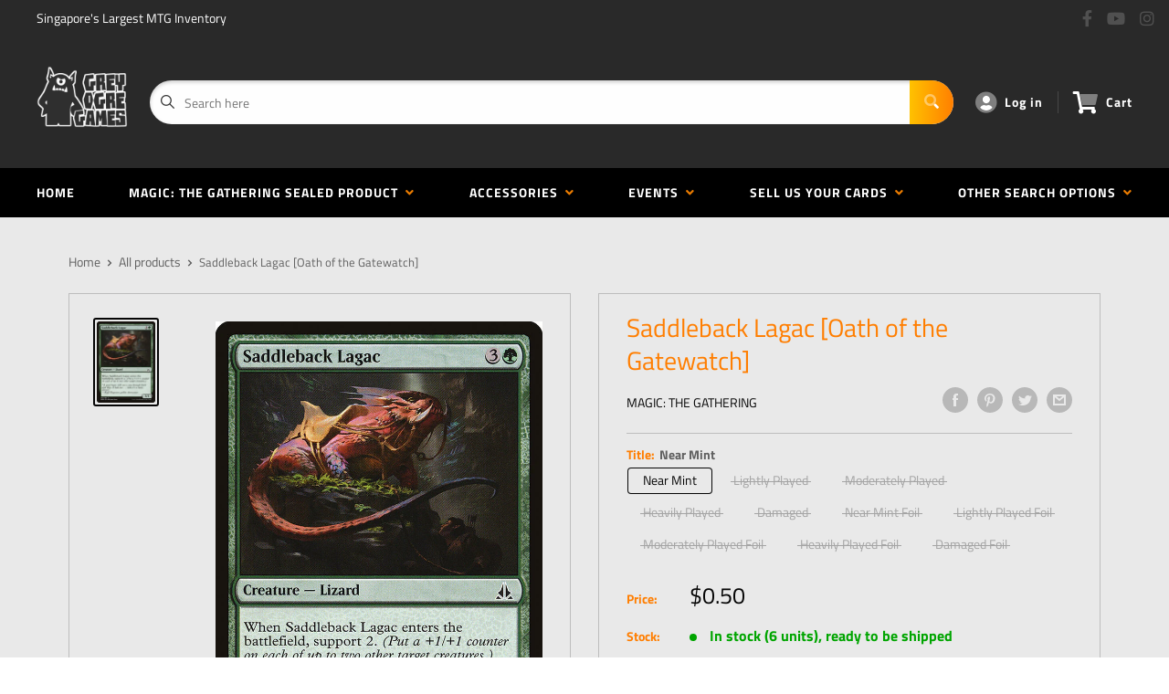

--- FILE ---
content_type: text/css
request_url: https://www.greyogregames.com/cdn/shop/t/9/assets/css-variables.css?v=22381380055890221371759417709
body_size: 874
content:
/** Shopify CDN: Minification failed

Line 159:0 Unexpected "<"
Line 160:2 Comments in CSS use "/* ... */" instead of "//"
Line 162:9 Expected ":"
Line 163:10 Expected ":"
Line 164:10 Expected ":"
Line 165:18 Unexpected "="
Line 166:6 Expected identifier but found "cssVars("
Line 169:12 Expected ":"
Line 171:0 Unexpected "<"

**/
@font-face {
  font-family: "Titillium Web";
  font-weight: 400;
  font-style: normal;
  src: url("//www.greyogregames.com/cdn/fonts/titillium_web/titilliumweb_n4.dc3610b1c7b7eb152fc1ddefb77e83a0b84386b3.woff2?h1=Z3JleW9ncmVnYW1lcy5jb20&h2=Z3JleW9ncmUuY29t&h3=Z3JleS1vZ3JlLWdhbWVzLXNpbmdhcG9yZS5hY2NvdW50Lm15c2hvcGlmeS5jb20&hmac=e9cfd2ccaafd897640bd1998e97ec80ebcfc22dc8b3b831422c21d1b5d462dd4") format("woff2"),
       url("//www.greyogregames.com/cdn/fonts/titillium_web/titilliumweb_n4.24dc69d5a89277f2854e112bddfd2c5420fd3973.woff?h1=Z3JleW9ncmVnYW1lcy5jb20&h2=Z3JleW9ncmUuY29t&h3=Z3JleS1vZ3JlLWdhbWVzLXNpbmdhcG9yZS5hY2NvdW50Lm15c2hvcGlmeS5jb20&hmac=cd761cdf3f7657d338ae6b30b56c940c01ff46c12cca3fac9006772108a5a953") format("woff");
}

@font-face {
  font-family: "Titillium Web";
  font-weight: 400;
  font-style: normal;
  src: url("//www.greyogregames.com/cdn/fonts/titillium_web/titilliumweb_n4.dc3610b1c7b7eb152fc1ddefb77e83a0b84386b3.woff2?h1=Z3JleW9ncmVnYW1lcy5jb20&h2=Z3JleW9ncmUuY29t&h3=Z3JleS1vZ3JlLWdhbWVzLXNpbmdhcG9yZS5hY2NvdW50Lm15c2hvcGlmeS5jb20&hmac=e9cfd2ccaafd897640bd1998e97ec80ebcfc22dc8b3b831422c21d1b5d462dd4") format("woff2"),
       url("//www.greyogregames.com/cdn/fonts/titillium_web/titilliumweb_n4.24dc69d5a89277f2854e112bddfd2c5420fd3973.woff?h1=Z3JleW9ncmVnYW1lcy5jb20&h2=Z3JleW9ncmUuY29t&h3=Z3JleS1vZ3JlLWdhbWVzLXNpbmdhcG9yZS5hY2NvdW50Lm15c2hvcGlmeS5jb20&hmac=cd761cdf3f7657d338ae6b30b56c940c01ff46c12cca3fac9006772108a5a953") format("woff");
}

@font-face {
  font-family: "Titillium Web";
  font-weight: 700;
  font-style: normal;
  src: url("//www.greyogregames.com/cdn/fonts/titillium_web/titilliumweb_n7.d17ed1f3a767ca2dd9fcaa8710c651c747c3860e.woff2?h1=Z3JleW9ncmVnYW1lcy5jb20&h2=Z3JleW9ncmUuY29t&h3=Z3JleS1vZ3JlLWdhbWVzLXNpbmdhcG9yZS5hY2NvdW50Lm15c2hvcGlmeS5jb20&hmac=ac7d6773cabf66e720f9e4d843078c96b19abd7668d4e2eb072347b5beaa7ac3") format("woff2"),
       url("//www.greyogregames.com/cdn/fonts/titillium_web/titilliumweb_n7.56a12bf435e8401765588d4fbf86b152db29e2a2.woff?h1=Z3JleW9ncmVnYW1lcy5jb20&h2=Z3JleW9ncmUuY29t&h3=Z3JleS1vZ3JlLWdhbWVzLXNpbmdhcG9yZS5hY2NvdW50Lm15c2hvcGlmeS5jb20&hmac=03f75aa581debd6ae49262da77930275df6f0f98ee38434107b99f721be1c464") format("woff");
}

@font-face {
  font-family: "Titillium Web";
  font-weight: 400;
  font-style: italic;
  src: url("//www.greyogregames.com/cdn/fonts/titillium_web/titilliumweb_i4.2e4a288a3b1073a078bbbf883bdf8c1ca2ff0f8f.woff2?h1=Z3JleW9ncmVnYW1lcy5jb20&h2=Z3JleW9ncmUuY29t&h3=Z3JleS1vZ3JlLWdhbWVzLXNpbmdhcG9yZS5hY2NvdW50Lm15c2hvcGlmeS5jb20&hmac=7aed0ebb646cf5120bcd2e8a2f81bab812bb9a788b583c92290fa4e19f876907") format("woff2"),
       url("//www.greyogregames.com/cdn/fonts/titillium_web/titilliumweb_i4.98dfcf65bc48d5feb68ff42764400055451c917c.woff?h1=Z3JleW9ncmVnYW1lcy5jb20&h2=Z3JleW9ncmUuY29t&h3=Z3JleS1vZ3JlLWdhbWVzLXNpbmdhcG9yZS5hY2NvdW50Lm15c2hvcGlmeS5jb20&hmac=7970711342d460d882e9354c85b102a20452b7cb026808ce38504e6328390549") format("woff");
}

@font-face {
  font-family: "Titillium Web";
  font-weight: 700;
  font-style: italic;
  src: url("//www.greyogregames.com/cdn/fonts/titillium_web/titilliumweb_i7.3e8c9f7c6bca0b0064b77d34a6d297e354571235.woff2?h1=Z3JleW9ncmVnYW1lcy5jb20&h2=Z3JleW9ncmUuY29t&h3=Z3JleS1vZ3JlLWdhbWVzLXNpbmdhcG9yZS5hY2NvdW50Lm15c2hvcGlmeS5jb20&hmac=0d35e992c476af09ec8d5d2614984f54707e95b8e8ac970ffde79c1172002d81") format("woff2"),
       url("//www.greyogregames.com/cdn/fonts/titillium_web/titilliumweb_i7.163ab44a3549d32affe27b1c25448b75221b890d.woff?h1=Z3JleW9ncmVnYW1lcy5jb20&h2=Z3JleW9ncmUuY29t&h3=Z3JleS1vZ3JlLWdhbWVzLXNpbmdhcG9yZS5hY2NvdW50Lm15c2hvcGlmeS5jb20&hmac=928fec8178a0d6ea69d7f62f14de9654dae046b0e508ca10a2267e787b4ce5bb") format("woff");
}


/* Typography */

body
{
  font-family: "Titillium Web";
  color:var(--text-color);
  font-size:var(--text-size);
}

p, a, button, input, select
{
  color:inherit;
  font-family: "Titillium Web";
}

h1,h2,h3,h4,h5,h6
{
  font-family: "Titillium Web";
  margin-bottom: 16px;
}

/* General Variables */

:root {

    /* Borders */

    --border-radius: 4px;
    --border-color: #BDBDBD;
    --header-border-color: rgba(30, 52, 93, 0.3);

    /* Text */

    --text-size: 14px;
    --text-color: #5F5F5F;
    --text-font-weight: 400;
    --default-text-font-size: 15px;
    --base-text-font-size: 16px;
    --text-font-bolder-weight: 600;

    /* Typography */

    --base-font: "Titillium Web";
    --header-font: "Titillium Web";

    /* Colors */
    --input-background: #fff;
    --color-gradient: linear-gradient(103.4deg, #ff7e00 2.77%, #ffc200 84.58%);
    --color-gradient-secondary: linear-gradient(120deg,#ffc200 2.77%,#ff7e00 84.58%);
    --color-primary: #ff7e00;
    --color-secondary: #050505;
    --color-page-background: #e9e9e9;
    --brand-secondary: #ff7e00;
    --button-bg-color: #ff7e00;
    --button-text-color:  #fff;
    --button-bg-hover-color: #ff7e00;
    --button-text-hover-color: #fff;

    /* Padding */

    --page-padding-y: 24px;
    --page-padding-x: 40px;
    --mobile-container-gutter: 20px;
    --desktop-container-gutter: 40px;
    
  /* Product */--text-color-rgb                   :  5, 5, 5;
    --product-on-sale-accent           : #ee0000;
    --product-on-sale-accent-rgb       : 238, 0, 0;
    --product-on-sale-color            : #ffffff;
    --product-in-stock-color           : #00a500;
    --product-low-stock-color          : #ee0000;
    --product-sold-out-color           : #050505;
    --product-custom-label-1-background: #0774d7;
    --product-custom-label-1-color     : #ffffff;
    --product-custom-label-2-background: #00a500;
    --product-custom-label-2-color     : #ffffff;
    --product-review-star-color        : #ffbd00;

}

/* width */
::-webkit-scrollbar {
  width: 10px;
}

/* Track */
::-webkit-scrollbar-track {
  background: #f1f1f1; 
}
 
/* Handle */
::-webkit-scrollbar-thumb {
  background: var(--color-primary);
}

/* Handle on hover */
::-webkit-scrollbar-thumb:hover {
  background: var(--color-primary);
}





<script>
  // IE11 does not have support for CSS variables, so we have to polyfill them
  if (!(((window || {}).CSS || {}).supports && window.CSS.supports('(--a: 0)'))) {
    const script = document.createElement('script');
    script.type = 'text/javascript';
    script.src = 'https://cdn.jsdelivr.net/npm/css-vars-ponyfill@2';
    script.onload = function() {
      cssVars({});
    };

    document.getElementsByTagName('head')[0].appendChild(script);
  }
</script>



--- FILE ---
content_type: text/css
request_url: https://www.greyogregames.com/cdn/shop/t/9/assets/variables.css?v=148540297601083837931683299183
body_size: -443
content:
p,h1,h2,h3,h4,h5,h6{color:#050505}a{color:inherit}main{background-color:#e9e9e9}.a-contactRow_title,.a-contactRow_subText{color:}.m-blockMenu__item,.m-collectionGrid__item,.featuredAuthor__grid{border:1px solid}.featuredAuthor__card{border-right:1px solid}.featuredAuthor__card:last-child{border-right:none}.a-sectionTitle__text{border-right:1px solid #050505}.m-contactRow__col{border-right:1px solid}
/*# sourceMappingURL=/cdn/shop/t/9/assets/variables.css.map?v=148540297601083837931683299183 */


--- FILE ---
content_type: text/javascript
request_url: https://www.greyogregames.com/cdn/shop/t/9/assets/predictiveSearch.js?v=30241401215181219341679600603
body_size: 2612
content:
class PredictiveSearchStore{constructor(){this.showPrices=!0,this.showPriceRange=!0,this.initalized=!1,this.getStoreValues()}getStoreValues(){const predictiveSearchData=document.getElementById("predictiveSearch-js");if(this.initialized||!predictiveSearchData)return{showPrices:this.showPrices,showPriceRange:this.showPriceRange};const showPriceRangeString=predictiveSearchData.getAttribute("data-show-price-range");this.showPriceRange=showPriceRangeString!=="false";const showPricesString=predictiveSearchData.getAttribute("data-show-prices");return this.showPrices=showPricesString!=="false",this.initalized=!0,{showPrices:this.showPrices,showPriceRange:this.showPriceRange}}}(function(){let globalTimeout=null;const predictiveSearchStore=new PredictiveSearchStore;$(".sd_pro-search").click(()=>{$(".sd_pro-search").val()===""?($(".sd_dropdown").show(),$(".sd_dropdown").html("")):$(".sd_dropdown").show()}),$(document).on("mouseup","body",event=>{const container=$(".sd_product-search"),submit=$(".searchBar__submit"),icon=$(".fa-search");!container.is(event.target)&&container.has(event.target).length===0&&!submit.is(event.target)&&!icon.is(event.target)&&($(".sd_dropdown").hide(),$(".sd_pro-search").val(""))}),$("<div class='sd_fixsearch' style='font-family: arial;border-radius: 2px 0 0 2px;box-sizing: border-box;height: 38px;max-width: 400px;position:fixed;top: 150px;z-index: 9999999999;width: 100%;transition: all 0.6s ease-in 0s;visibility:hidden;opacity:0;'><div class='sd_fixinner' style='font-family: arial;'><img alt='Search Icon' loading='lazy' src='https://storage.googleapis.com/binderpos-libraries/white-search.png' class='sd_searchicon' style='font-family: arial;cursor:pointer;background:#494c50 none repeat scroll 0 0;width: 38px; border-radius: 5px 0 0 5px;padding: 5px;float: left;'><div class='sd_product-search' style='float: left;height: 38px;position: relative;transition: all 0.5s ease 0s;max-width: auto;margin-top:0;'><input type='text' class='sd_pro-search' style='background:white!important;height: 38px!important;width:90%!important;padding: 5px!important;z-index:9999999999;'><div class='sd_dropdown'></div></div></div></div><input type='hidden' class='fullval'>").insertAfter("body"),$(window).width()<767?($(".sd_fixinner .sd_product-search").css({margin:"0","max-width":"100%","font-family":"arial",height:"38px",width:"88%",position:"relative"}),$(".sd_fixsearch").css({right:"-362px"})):($(".sd_fixinner .sd_product-search").css({margin:"0","max-width":"100%","font-family":"arial",height:"38px",width:"90%",position:"relative"}),$(".sd_fixsearch").css({right:"-362px"}));let sizeee="-362px";$(window).width()==375&&($(".sd_fixsearch").css({right:"-337px"}),sizeee="-337px"),$(window).width()==360&&($(".sd_fixsearch").css({right:"-322px"}),sizeee="-322px"),$(window).width()==320&&($(".sd_fixsearch").css({right:"-282px"}),sizeee="-282px");const searchtext=null,prccolor=null;function titleMatchesSearch(title,search){return title.toLowerCase().includes(search.toLowerCase())}function highlightMatchingTitle(title,search){const matchStart=title.toLowerCase().indexOf(`${String(search.toLowerCase())}`),matchEnd=matchStart+search.length-1,beforeMatch=title.slice(0,matchStart),matchText=title.slice(matchStart,matchEnd+1),afterMatch=title.slice(matchEnd+1);return`${beforeMatch}<span style='color:${searchtext}!important; font-weight:700!important;'>${matchText}</span>${afterMatch}`}function highlight(string){$(".sd_dropdownresult li, .sd_dropdown_default li").each(function(){const matchStart=$(this).find(".sd_title").text().toLowerCase().indexOf(`${String(string.toLowerCase())}`),matchEnd=matchStart+string.length-1,beforeMatch=$(this).find(".sd_title").text().slice(0,matchStart),matchText=$(this).find(".sd_title").text().slice(matchStart,matchEnd+1),afterMatch=$(this).find(".sd_title").text().slice(matchEnd+1),finalMatch=`${beforeMatch}<span style='color:${searchtext}!important; font-weight:700!important;'>${matchText}</span>${afterMatch}`;$(this).find(".sd_title").html(finalMatch)})}function colHighlight(string){$(".sd_dropdownresult_collection li, .sd_dropdown_default li").each(function(){const matchStart=$(this).find(".sd_title").text().toLowerCase().indexOf(`${String(string.toLowerCase())}`),matchEnd=matchStart+string.length-1,beforeMatch=$(this).find(".sd_title").text().slice(0,matchStart),matchText=$(this).find(".sd_title").text().slice(matchStart,matchEnd+1),afterMatch=$(this).find(".sd_title").text().slice(matchEnd+1),finalMatch=`${beforeMatch}<span style='color:${searchtext}!important; font-weight:700!important;'>${matchText}</span>${afterMatch}`;$(this).find(".sd_title").html(finalMatch)})}function pageHighlight(string){$(".sd_dropdownresult_page li, .sd_dropdown_default li").each(function(){const matchStart=$(this).find(".sd_title").text().toLowerCase().indexOf(`${String(string.toLowerCase())}`),matchEnd=matchStart+string.length-1,beforeMatch=$(this).find(".sd_title").text().slice(0,matchStart),matchText=$(this).find(".sd_title").text().slice(matchStart,matchEnd+1),afterMatch=$(this).find(".sd_title").text().slice(matchEnd+1),finalMatch=`${beforeMatch}<span style='color:${searchtext}!important; font-weight:700!important;'>${matchText}</span>${afterMatch}`;$(this).find(".sd_title").html(finalMatch)})}$(document).on("click",".sd_searchicon",()=>{$(".sd_fixsearch").toggleClass("sd_fixactive"),$(".sd_fixsearch").hasClass("sd_fixactive")?($(".sd_fixsearch").css("right","-2px"),$(document).on("click","body",()=>{$(".sd_fixsearch").css({right:sizeee}),$(".sd_fixsearch").removeClass("sd_fixactive"),$(".sd_pro-search").val(""),$(".sd_dropdown").empty()})):($(".sd_fixsearch").css({right:sizeee}),$(".sd_pro-search").val(""),$(".sd_dropdown").empty())}),$(".sd_product-search").css("display","none"),$(".sd_pro-search").attr("placeholder","Search..");const resvalue={defaultwidth:null,product_tab:null,collection_tab:null,page_tab:null,article_tab:null,stock_res:null,foot_text:null,footer_noresult:null},defull=$.trim(resvalue.defaultwidth),product=window.theme.searchMode.includes("product")?"yes":"no",collection="no",page=window.theme.searchMode.includes("page")?"yes":"no",article=window.theme.searchMode.includes("article")?"yes":"no",footer_text=$.trim(resvalue.foot_text);let footer_noresult=$.trim(resvalue.footer_noresult);(footer_noresult==""||footer_noresult==null)&&(footer_noresult="No Results Found");let footer_boxtext=footer_text;(footer_text==""||footer_text==null)&&(footer_boxtext="Show More Results");let out_stock="last";resvalue.stock_res!=null&&(out_stock=$.trim(resvalue.stock_res));function calculatePriceDisplay(productSuggest){const{price_min,price_max,price}=productSuggest,{showPrices,showPriceRange}=predictiveSearchStore.getStoreValues();return showPrices===!1?"":showPriceRange===!1||price_min===price_max||price==="0.00"?Shopify.formatMoney(price_max,window.theme.moneyWithCurrencyFormat):price_min!==price_max?`${Shopify.formatMoney(price_min,window.theme.moneyWithCurrencyFormat)} - ${Shopify.formatMoney(price_max,window.theme.moneyWithCurrencyFormat)}`:Shopify.formatMoney(price,window.theme.moneyWithCurrencyFormat)}function handleFetchSearch(searchval){globalTimeout=null;const searchstring=searchval.toUpperCase(),hostname=window.location.hostname;let proarray=null;jQuery.getJSON("/search/suggest.json",{q:searchval,resources:{type:"product,page,article,collection",options:{unavailable_products:out_stock,fields:"title,variants.title,product_type"}}}).done(response=>{if(product==""&&collection==""&&page==""&&article=="")$(".sd_dropdown").html('<div class="sd_tab"><button class="tablinks1">Products</button><button class="tablinks2">Collection</button><button class="tablinks3">Pages</button><button class="tablinks4">Articles</button></div><div class="sd_tabs"></div>');else{let tab_html='<div class="sd_tab">';(product=="yes"||product=="")&&(tab_html+='<button class="tablinks1">Products</button>'),(collection=="yes"||collection=="")&&(tab_html+='<button class="tablinks2">Collection</button>'),(page=="yes"||page=="")&&(tab_html+='<button class="tablinks3">Pages</button>'),(article=="yes"||article=="")&&(tab_html+='<button class="tablinks4">Articles</button>'),tab_html+='</div><div class="sd_tabs"></div>',$(".sd_dropdown").html(tab_html)}const rex=/(<([^>]+)>)/ig;proarray=[];const data=response.resources.results;if(data.articles.length>0){let appendToResult3='<div class="pagelist"><ul class="sd_dropdownresult_page">';$.each(data.articles,(index,articles)=>{articles.title.toUpperCase().indexOf(searchstring)>=0&&(appendToResult3=appendToResult3.concat(`<li id="${articles.id}"><a href="${articles.url}"><div class="sd_span"><div class="sd_title"> &#9679; ${articles.title}</div></div></a></li>`))}),appendToResult3=appendToResult3.concat(`</ul><div class="sd_more_result"><span class="sd_show_all"><a class="showproduct" href="https://${hostname}/search?article=1&q=%2A${searchval}%2A&type=article">${footer_boxtext}</a></span></div></div>`),$(".tablinks4").click(e=>{e.preventDefault(),$(".tablinks4").addClass("active"),$(".tablinks2").removeClass("active"),$(".tablinks3").removeClass("active"),$(".tablinks1").removeClass("active"),$(".sd_tabs").html(appendToResult3),pageHighlight(searchval)})}else $(".tablinks4").click(e=>{e.preventDefault(),$(".sd_tabs").html(`</ul><div class="sd_more_result"><span class="sd_show_all noresult">${footer_noresult}</span></div></div>`),$(".tablinks4").addClass("active"),$(".tablinks3").removeClass("active"),$(".tablinks2").removeClass("active"),$(".tablinks1").removeClass("active")});if(data.pages.length>0){let appendToResult2='<div class="pagelist"><ul class="sd_dropdownresult_page"><li class=""></li>';$.each(data.pages,(index,pages)=>{pages.title.toUpperCase().indexOf(searchstring)>=0&&(appendToResult2=appendToResult2.concat(`<li id="${pages.id}"><a href="https://${hostname}/pages/${pages.handle}"><div class="sd_span"><div class="sd_title"> &#9679; ${pages.title}</div></div></a></li>`))}),appendToResult2=appendToResult2.concat(`</ul><div class="sd_more_result"><span class="sd_show_all"><a class="showproduct" href="https://${hostname}/search?page=1&q=%2A${searchval}%2A&type=page">${footer_boxtext}</a></span></div></div>`),$(".tablinks3").click(()=>{$(".tablinks3").addClass("active"),$(".tablinks2").removeClass("active"),$(".tablinks1").removeClass("active"),$(".tablinks4").removeClass("active"),$(".sd_tabs").html(appendToResult2),pageHighlight(searchval)})}else $(".tablinks3").click(()=>{$(".tablinks3").addClass("active"),$(".tablinks2").removeClass("active"),$(".tablinks1").removeClass("active"),$(".tablinks4").removeClass("active"),$(".sd_tabs").html(`</ul><div class="sd_more_result"><span class="sd_show_all noresult">${footer_noresult}</span></div></div>`)});if(data.collections.length>0){const proarray1=[];let appendToResult1='<div class="collectionpanel"><ul class="sd_dropdownresult_collection"><li class=""></li>';$.each(data.collections,(index,collections)=>{collections.title.toUpperCase().indexOf(searchstring)>=0&&(appendToResult1=appendToResult1.concat(`<li id="${collections.id}"><a href="https://${hostname}/collections/${collections.handle}"><div class="sd_span"><div class="sd_title"> &#9679; ${collections.title}</div></div></a></li>`),proarray1.push({pid:collections.id,ptitel:collections.title,phandle:collections.handle}))}),appendToResult1=appendToResult1.concat(`</ul><div class="sd_more_result"><span class="sd_show_all"><a class="showproduct" href="https://${hostname}/collections">View All Collections</a></span></div></div>`),proarray1.length>0&&$(".tablinks2").click(()=>{$(".tablinks2").addClass("active"),$(".tablinks1").removeClass("active"),$(".tablinks3").removeClass("active"),$(".tablinks4").removeClass("active"),$(".sd_tabs").html(appendToResult1),colHighlight(searchval)})}else $(".tablinks2").click(()=>{$(".tablinks2").addClass("active"),$(".tablinks1").removeClass("active"),$(".tablinks3").removeClass("active"),$(".tablinks4").removeClass("active"),$(".sd_tabs").html(`</ul><div class="sd_more_result"><span class="sd_show_all noresult">${footer_noresult}</span></div></div>`)});if(data.products.length>0){let appendToResult="";$.each(data.products,(index,products)=>{const prodval=products.title,productsuggest=response.resources.results.products[index],prod=prodval.toUpperCase();let imagesrc='<div class="sd_searchimage"><img alt="Defualt Image" loading="lazy" class="sd_noimg prdimg" width="50px" src="https://storage.googleapis.com/binderpos-libraries/NoPicAvailable.png" /></div>';productsuggest.image!=null&&(imagesrc=`<div class="sd_searchimage"><img alt="Product Image" loading="lazy" class="prdimg" width="50px" src="${productsuggest.image}"></div>`),titleMatchesSearch(products.title,searchstring)?(appendToResult=`<li id="${products.id}">
                                <a href="https://${hostname}/products/${products.handle}">
                                  ${imagesrc}
                                  <div class="sd_span">
                                    <div class="sd_title">
                                      ${highlightMatchingTitle(products.title,searchstring)}
                                    </div>
                                    <div class="sd_price binder_predictiveSearch_price" style=color:${prccolor}!important;>
                                      ${calculatePriceDisplay(productsuggest)}
                                    </div>
                                  </div>
                                </a>
                              </li>${appendToResult}`,proarray.push({pid:products.id,ptitel:products.title,phandle:products.handle})):(appendToResult=appendToResult.concat(`<li id="${products.id}"><a href="https://${hostname}/products/${products.handle}">${imagesrc}</div><div class="sd_span"><div class="sd_title">${products.title}</div><div class="sd_price binder_predictiveSearch_price" style=color:${prccolor}!important;>${productsuggest.price_min===productsuggest.price_max?Shopify.formatMoney(productsuggest.price,window.theme.moneyWithCurrencyFormat):`${Shopify.formatMoney(productsuggest.price_min,window.theme.moneyWithCurrencyFormat)} - ${Shopify.formatMoney(productsuggest.price_max,window.theme.moneyWithCurrencyFormat)}`}</div></div></a></li>`),proarray.push({pid:products.id,ptitel:products.title,phandle:products.handle}))}),appendToResult=`<ul class="sd_dropdownresult"><li class=""></li>${appendToResult}</ul><div class="sd_more_result"><span class="sd_show_all"><a class="showproduct" href="https://${hostname}/search?page=1&q=%2A${searchval}%2A&type=product">${footer_boxtext}</a></span></div></div>`,proarray.length>0&&($(".sd_tabs").html(appendToResult),$(".tablinks1").addClass("active")),$(".tablinks1").click(()=>{$(".tablinks1").addClass("active"),$(".tablinks2").removeClass("active"),$(".tablinks3").removeClass("active"),$(".tablinks4").removeClass("active"),$(".sd_tabs").html(appendToResult)})}else $(".tablinks1").addClass("active"),$(".sd_tabs").html(`</ul><div class="sd_more_result"><span class="sd_show_all noresult">${footer_noresult}</span></div></div>`),$(".tablinks1").click(()=>{$(".tablinks1").addClass("active"),$(".tablinks2").removeClass("active"),$(".tablinks3").removeClass("active"),$(".tablinks4").removeClass("active"),$(".sd_tabs").html(`</ul><div class="sd_more_result"><span class="sd_show_all noresult">${footer_noresult}</span></div></div>`)})})}$(()=>{$(".sd_product-search").css({position:"relative","max-width":"280px"}),$(".sd_dropdown").css({position:"absolute",width:"100%","z-index":"999999",top:"29px"}),$(".sd_product-search").fadeIn("fast"),$(".sd_fixinner .sd_pro-search").css({"font-family":"arial",height:"38px",margin:"0",padding:"5px","max-width":"100%",background:"#fff"}),$(window).width()<767?$(".sd_fixinner .sd_product-search").css({margin:"0","max-width":"100%","font-family":"arial",height:"38px",width:"88%",position:"relative"}):$(".sd_fixinner .sd_product-search").css({margin:"0","max-width":"100%","font-family":"arial",height:"38px",width:"90%",position:"relative"});const productTypeDDL=$("#sd_pro-product-type-ddl"),handleSearch=searchVal=>{if($(".sd_dropdown").show(),searchVal.length>1){globalTimeout!=null&&clearTimeout(globalTimeout);const searchQuery=productTypeDDL&&productTypeDDL.val()!==""&&productTypeDDL.val()!==void 0?`product_type:${productTypeDDL.val()} AND ${searchVal}`:searchVal;globalTimeout=setTimeout(()=>handleFetchSearch(searchQuery),200)}else $(".sd_dropdown").html(" ")};productTypeDDL&&productTypeDDL.on("change",event=>{event.target.closest(".search-bar__filter").querySelector(".search-bar__filter-active").innerText=event.target.options[event.target.selectedIndex].innerText;const searchVal=$(".sd_pro-search").val();handleSearch(searchVal)}),$(".sd_pro-search").keyup(function(e){const searchVal=$(this).val();handleSearch(searchVal)})}),$(document).on("mouseenter",".sd_dropdownresult li a",function(){$(this).css({background:"rgb(242,242,242)"})}),$(document).on("mouseleave",".sd_dropdownresult li a",function(){$(this).css({background:"#fff"})}),$(document).on("mouseenter",".sd_dropdownresult_collection li a",function(){$(this).css({background:"rgb(242,242,242)"})}),$(document).on("mouseleave",".sd_dropdownresult_collection li a",function(){$(this).css({background:"#fff"})})})();
//# sourceMappingURL=/cdn/shop/t/9/assets/predictiveSearch.js.map?v=30241401215181219341679600603


--- FILE ---
content_type: text/javascript
request_url: https://www.greyogregames.com/cdn/shop/t/9/assets/application.js?v=59730235117051044051679600658
body_size: 5328
content:
let permanent_domain=Shopify.shop,currencyFormatter=Shopify.money_format;document.addEventListener("DOMContentLoaded",event=>{var buylistItems=document.body.querySelectorAll('*[href="#buylist"]');buylistItems.forEach(function(buylistItem){buylistItem.addEventListener("click",function(e){e.preventDefault(),buildBuylistOverlay()})});var decklistItems=document.body.querySelectorAll('*[href="#decklist"]');decklistItems.forEach(function(decklistItem2){decklistItem2.addEventListener("click",function(e){e.preventDefault(),showDecklist()})})});function text_truncate(str,length,ending){return length==null&&(length=100),ending==null&&(ending="..."),str.length>length?str.substring(0,length-ending.length)+ending:str}var overlayStyle="position: fixed; top: 0; right: 0; z-index: 999999999; width: 85%; height: 100%; background: rgba(0,0,0,0.75);",iframeDivStyle="text-align: center; position: absolute; width: 100%; height: 100%;",closeStyle="color:white; position: absolute; top: 8px; left: 3px; height: 3rem; width:3rem; cursor: pointer; font-size: 22px";function buylistIsInstalled(){return window.binderPOSBuylist&&window.binderPOSBuylist.portalUrl&&window.binderPOSBuylist.portalUrl.length>0}function buildBuylistOverlay(){var currentOverlay=document.querySelector("binderpos-buylist-overlay");if(!currentOverlay&&buylistIsInstalled()){var buylistOverlay=document.createElement("div");buylistOverlay.id="binderpos-buylist-overlay",buylistOverlay.setAttribute("style",overlayStyle),buylistOverlay.addEventListener("click",e=>{e.target==buylistOverlay&&removeElement(buylistOverlay)});var iframeContainer=document.createElement("div");iframeContainer.id="binderpos-buylist-iframe-container",iframeContainer.setAttribute("style",iframeDivStyle),iframeContainer.addEventListener("click",e=>{e.target==iframeContainer&&removeElement(buylistOverlay)});var iframeClose=document.createElement("div");iframeClose.setAttribute("style",closeStyle);var iframeIcon=document.createElement("i");iframeIcon.className="fa fa-times-circle",iframeClose.appendChild(iframeIcon),iframeClose.addEventListener("click",e=>{(e.target==iframeClose||e.target==iframeIcon)&&removeElement(buylistOverlay)}),iframeContainer.appendChild(iframeClose);var iframeContent=document.createElement("iframe");iframeContent.className="binderpos-buylist-iframe",iframeContent.setAttribute("style","width: 1px !important; min-width: 100%;"),iframeContent.setAttribute("height","100%"),iframeContent.setAttribute("scrolling","no"),iframeContent.setAttribute("frameborder",0),iframeContent.setAttribute("allowfullscreen","true"),iframeContent.src=window.binderPOSBuylist.portalUrl,iframeContainer.appendChild(iframeContent),buylistOverlay.appendChild(iframeContainer),document.body.appendChild(buylistOverlay)}else console.log("Buylist not installed");function removeElement(node){node.parentNode.removeChild(node)}}function showDecklist(oldSearch,auto){var body=document.body;body.classList.add("noscroll");var decklistOverlay=document.querySelector("#decklistOpened"),clostBtn=document.querySelector("#decklist-close-button"),deckListBody=document.querySelector("#deckListBody");if(oldSearch){deckListBody.innerHTML="";var buttonText=decklistOverlay.querySelector("#decklistAction button");buttonText.innerHTML="Submit deck list"}var decklistBtnAction=document.querySelector("#decklistAction button");decklistOverlay.classList.remove("hide"),decklistOverlay.addEventListener("click",function(e){if(e.target==decklistOverlay||e.target==clostBtn){decklistOverlay.classList.add("hide"),deckListBody.innerHTML="",decklistBtnAction.innerHTML="Submit deck list";var body2=document.body;body2.classList.remove("noscroll")}}),$.ajax({url:"https://portal.binderpos.com/external/shopify/supportedGames?storeUrl="+permanent_domain,type:"GET",dataType:"json",success:function(games){var gameSelector=document.createElement("select");gameSelector.id="gameType",deckListBody.appendChild(gameSelector),games.forEach(game=>{var gameSelect=document.querySelector("#gameType"),opt=document.createElement("option");opt.appendChild(document.createTextNode(game.gameName.substring(0,24))),opt.value=game.gameId,game.gameId=="mtg"&&(opt.selected=!0),gameSelect.appendChild(opt)})}});var deckListInput=document.createElement("textarea");deckListInput.id="deck-builder",oldSearch&&(deckListInput.value=oldSearch,deckListInput.value.length>0?deckListInput.style.background="white":deckListInput.style.background="transparent");var decklistTextImgWrapper=document.createElement("div");decklistTextImgWrapper.className="textImgWrapper";var decklistTextImg=document.createElement("img");decklistTextImg.src="https://storage.googleapis.com/binderpos-libraries/buylistCards.png";var decklistText=document.createElement("span");decklistText.innerHTML="Paste your decklist here using MTGGoldfish format <br><br>Example<br>------------------<br>3 Beanstalk Giant<br>  4 Fae of Wishes<br>   3 Hydroid Krasis<br>   4 Golos, Tireless Pilgrim<br>  2 Kenrith, the Returned King<br>   2 Forest",deckListInput.addEventListener("input",()=>{var textLn=deckListInput.value.length;textLn>=1?deckListInput.style.background="white":deckListInput.style.background="transparent"}),decklistTextImgWrapper.appendChild(decklistTextImg),decklistTextImgWrapper.appendChild(decklistText),deckListBody.appendChild(decklistTextImgWrapper),deckListBody.appendChild(deckListInput),decklistBtnAction.onclick=processDeckList,auto&&(deckListInput.style.background="white",deckListInput.innerHTML=auto.join(`\r
`).replace(/\//gm," // "),processDeckList())}function processDeckList(){var backData=$("#deck-builder").val(),deckList=$("#deck-builder").val().split(`
`),deckBody=document.querySelector("#deckListBody"),loader=document.querySelector("#savedLoader"),type="mtg",gameSelector=document.querySelector("#gameType");return gameSelector&&(type=document.querySelector("#gameType option:checked").value),deckBody.innerHTML=loader.innerHTML,deckList=parseDeckList(deckList),$.ajax({url:"https://portal.binderpos.com/external/shopify/decklist?storeUrl="+permanent_domain+"&type="+type,type:"POST",contentType:"application/json; charset=utf-8",dataType:"json",data:JSON.stringify(deckList),success:function(result){deckBody.innerHTML="";var backBtn=document.createElement("span");backBtn.className="backBtn",backBtn.innerHTML="<i class='fas fa-long-arrow-alt-left'></i> Re-enter list",backBtn.addEventListener("click",function(){showDecklist(backData)}),deckBody.appendChild(backBtn);var decklistBtnAction=document.querySelector("#decklistAction button");decklistBtnAction.innerHTML="Add selected cards to cart",decklistBtnAction.onclick=compileDeckList;var decklistActions=document.createElement("div");decklistActions.className="decklistActions";var checkboxallLabel=document.createElement("label");checkboxallLabel.className="checkbox";var checkboxallInput=document.createElement("input");checkboxallInput.type="checkbox",checkboxallInput.onclick=toggleall,checkboxallInput.checked=!0;var checkboxallSpan=document.createElement("span");checkboxallSpan.className="checkmark";var labelText=document.createElement("p");labelText.innerHTML="Select all",checkboxallLabel.appendChild(checkboxallInput),checkboxallLabel.appendChild(checkboxallSpan),checkboxallLabel.appendChild(labelText);var totals=document.createElement("div");totals.className="totals",totals.innerHTML="Total:";var totalAmount=document.createElement("em");totalAmount.className="totalAmmount",totalAmount.innerHTML=Shopify.formatMoney(0,window.theme.moneyWithCurrencyFormat),totals.appendChild(totalAmount),decklistActions.appendChild(checkboxallLabel),decklistActions.appendChild(totals),deckBody.appendChild(decklistActions);var notFoundList=[];result.forEach(function(resultLine){resultLine.found==0&&notFoundList.push(resultLine);var options;resultLine.products.length>0&&(options=resultLine.products);var added=0;resultLine.products.forEach(function(item){var requested=resultLine.requested,avaialable=item.variants[0].quantity;if(added<requested){var itemMax=0;requested-added<avaialable,itemMax=avaialable,avaialable>requested&&(itemMax=requested-added),added+=avaialable,decklistItem(item,deckBody,itemMax,avaialable,options)}})}),swapToggle(),toggleall(),notFoundList.forEach(function(element){noDeckListItem(deckBody,element.searchName,element.validName,element.imageUrl,element.requested)})},error:function(result){console.log("Error below"),console.log(result)}})}function noDeckListItem(deckBody,name,valid,imgUrl,requested){var deckListItem=document.createElement("div");deckListItem.id="deckItem",valid==!1&&(deckListItem.style.background="#efeeee"),deckListItem.className="decklistItem nostockAvail",deckBody.appendChild(deckListItem);var blank=document.createElement("div");deckListItem.appendChild(blank);var img=document.createElement("img");img.className="decklistImg",valid?img.src=imgUrl:img.src="https://storage.googleapis.com/binderpos-libraries/cardNoImage.png",deckListItem.appendChild(img);var ammountDiv=document.createElement("div");ammountDiv.className="required";var selectedAmmount=document.createElement("span");selectedAmmount.className="selectedAmount",selectedAmmount.innerHTML="0";var requestedAmmount=document.createElement("span");requestedAmmount.className="requestedAmount",requestedAmmount.innerHTML="/"+requested,ammountDiv.appendChild(selectedAmmount),ammountDiv.appendChild(requestedAmmount),deckListItem.appendChild(ammountDiv);var info=document.createElement("div");if(info.className="decklistTitleNoStock",info.innerHTML=text_truncate(name,35,"..."),deckListItem.appendChild(info),valid){var price=document.createElement("div");price.className="linePrice",price.innerHTML="?",price.style.marginLeft="16px",deckListItem.appendChild(price);var noStock=document.createElement("div");noStock.className="noStock",noStock.innerHTML="No stock",deckListItem.appendChild(noStock)}else{var unknownCard=document.createElement("div");unknownCard.className="unknown",unknownCard.innerHTML="Unknown card",deckListItem.appendChild(unknownCard)}}function decklistItem(item,deckBody,itemMax,avaialable,options,swap){var currentLine=item.variants[0];if(swap!="true"){var deckListItem=document.createElement("div");deckListItem.id="deckItem"+currentLine.shopifyId,deckListItem.className="decklistItem",deckBody.appendChild(deckListItem)}else deckListItem=document.querySelector("#deckItem"+currentLine.shopifyId);var checkboxLabel=document.createElement("label");checkboxLabel.className="checkbox";var checkboxInput=document.createElement("input");checkboxInput.type="checkbox",checkboxInput.onclick=toggleOne;var checkboxSpan=document.createElement("span");checkboxSpan.className="checkmark",checkboxLabel.appendChild(checkboxInput),checkboxLabel.appendChild(checkboxSpan);var img=document.createElement("img");img.className="decklistImg",img.src=item.img;var price=document.createElement("div");price.className="linePrice",price.setAttribute("data-price",currentLine.price),price.innerHTML=Shopify.formatMoney(currentLine.price*100,window.theme.moneyWithCurrencyFormat),options.length==1&&(price.style.marginLeft="16px");var ammountDiv=document.createElement("div");ammountDiv.className="required";var selectedAmmount=document.createElement("span");selectedAmmount.className="selectedAmount",selectedAmmount.innerHTML=itemMax;var requestedAmmount=document.createElement("span");requestedAmmount.className="requestedAmount",requestedAmmount.innerHTML="/"+itemMax,ammountDiv.appendChild(selectedAmmount),ammountDiv.appendChild(requestedAmmount);var info=document.createElement("div");info.className="decklistTitle";var cardName=item.name;info.innerHTML=text_truncate(cardName,35,"...")+"<br> <em class='setName'>"+text_truncate(item.setName,35,"...")+"</em><br><em>- "+currentLine.title+"</em>";var qtyWrapper=document.createElement("div");qtyWrapper.className="qtyWrapper";var addAmount=document.createElement("input");addAmount.type="number",addAmount.min="0",addAmount.max=avaialable,addAmount.value=itemMax,addAmount.addEventListener("change",function(){decklistQty(currentLine.shopifyId)});var plusBtn=document.createElement("span");plusBtn.className="addQty",plusBtn.innerHTML="+";var minusBtn=document.createElement("span");if(minusBtn.className="minusQty",minusBtn.innerHTML="-",plusBtn.addEventListener("click",function(){decklistQty(currentLine.shopifyId,"add")}),minusBtn.addEventListener("click",function(){decklistQty(currentLine.shopifyId,"remove")}),deckListItem.appendChild(checkboxLabel),deckListItem.appendChild(img),deckListItem.appendChild(ammountDiv),deckListItem.appendChild(info),options.length>1){var swapIcon=document.createElement("i");swapIcon.className="fas fa-exchange-alt",deckListItem.appendChild(swapIcon),swap=="true"&&swapIcon.addEventListener("click",function(e){var lineItem=e.target.parentNode,menuDiv=lineItem.querySelector(".optionsWrapper");menuDiv.style.display=="block"?menuDiv.style.display="none":menuDiv.style.display="block"});var optionsDiv=document.createElement("div");optionsDiv.className="optionsWrapper";var headerLine=document.createElement("div");headerLine.className="optionsHeaders",headerLine.innerHTML="<div class='optionTitle'><div>Card Title</div><div>Condtion</div><div>Price</div><div>Availability</div></div>",optionsDiv.appendChild(headerLine),options.forEach(function(element){if(element.title!=item.title){var optionLine=document.createElement("div");optionLine.id="option-"+element.shopifyId;var fullName=element.name+" ["+element.setName+"]";optionLine.innerHTML="<div class='optionStyle'><div class='cardFields'><div>"+text_truncate(fullName,37,"...")+"</div><div>"+element.variants[0].title+"</div><div>"+Shopify.formatMoney(element.variants[0].price*100,window.theme.moneyWithCurrencyFormat)+"</div><div>"+element.variants[0].quantity+"  in Stock</div></div></div>",optionsDiv.appendChild(optionLine),optionLine.addEventListener("click",function(){swapLineItem(currentLine.shopifyId,element,itemMax,options)})}else if(element.variants[0].title!=currentLine.title){var optionLine=document.createElement("div");optionLine.id="option-"+element.shopifyId,optionLine.innerHTML="<div class='optionStyle'><div class='cardFields'><div>"+element.name+" ["+element.setName+"]</div><div>"+element.variants[0].title+"</div><div>"+Shopify.formatMoney(element.variants[0].price*100,window.theme.moneyWithCurrencyFormat)+"</div><div>"+element.variants[0].quantity+"  in Stock</div></div></div>",optionsDiv.appendChild(optionLine),optionLine.addEventListener("click",function(){swapLineItem(currentLine.shopifyId,element,itemMax,options)})}}),deckListItem.appendChild(optionsDiv)}deckListItem.appendChild(price),deckListItem.appendChild(qtyWrapper),qtyWrapper.appendChild(minusBtn),qtyWrapper.appendChild(addAmount),qtyWrapper.appendChild(plusBtn),itemMax==avaialable&&plusBtn.classList.add("maxed")}function swapToggle(){var list=[];list=document.querySelectorAll(".fa-exchange-alt"),list&&list.forEach(function(element){element.addEventListener("click",function(e){var lineItem=e.target.parentNode,menuDiv=lineItem.querySelector(".optionsWrapper");menuDiv.style.display=="block"?menuDiv.style.display="none":menuDiv.style.display="block"})})}function swapLineItem(oldLineId,newLineData,requestQty,options){var deckBody=document.querySelector("#deckListBody"),oldDiv=document.querySelector("#deckItem"+oldLineId),state=document.querySelector(".decklistActions input");oldDiv.id="deckItem"+newLineData.variants[0].shopifyId,oldDiv.innerHTML="",state.checked=!1,decklistTotals(),decklistItem(newLineData,deckBody,requestQty,newLineData.variants[0].quantity,options,"true")}function parseDeckList(list){var result=[],i=0;for(i=0;i<list.length;i++)if(list[i]&&!list[i].includes("Pok\xE9mon Trading Card Game Deck List")&&!list[i].includes("##")&&!list[i].includes("Total Cards")){var parsedLine=list[i].match(/([0-9]+) (.+)/);if(parsedLine||(parsedLine=[null,1,list[i]]),parsedLine){const regex1=/(\d+)(?!.*\d+)/g,regex2=/(.[A-z]+.)(?!.*[A-z]+)/g;list[0].includes("Pok\xE9mon Trading Card Game Deck List")?result.push({card:parsedLine[2].replace(regex1,"").replaceAll("'","").replaceAll("&","and").replace("-GX"," GX").replace("PR-","").replace(regex2,""),quantity:parsedLine[1]}):result.push({card:parsedLine[2],quantity:parsedLine[1]})}}return result}function decklistTotals(){for(var total=document.querySelector(".totals em"),list=document.querySelectorAll(".decklistItem input:checked"),parentlist=[],i=0;i<list.length;i++)parentlist.push(list[i].parentNode.parentNode.querySelector(".linePrice").getAttribute("data-price")*list[i].parentNode.parentNode.querySelector('input[type="number"]').value);for(var sum=0,i=0;i<parentlist.length;i++)sum+=parentlist[i];total.innerHTML=Shopify.formatMoney(sum*100,window.theme.moneyWithCurrencyFormat)}function decklistQty(item,action){var lineEdit=document.querySelector("#deckItem"+item).querySelector('input[type="number"]'),selectedQty=document.querySelector("#deckItem"+item).querySelector(".selectedAmount"),checkbox=document.querySelector("#deckItem"+item).querySelector('input[type="checkbox"]'),plusBtn=document.querySelector("#deckItem"+item).querySelector(".addQty"),minusBtn=document.querySelector("#deckItem"+item).querySelector(".minusQty"),state=document.querySelector(".decklistActions input"),maxAvail=parseInt(lineEdit.max),qty=parseInt(lineEdit.value);action=="add"&&(qty=qty+1,lineEdit.value=qty,minusBtn.classList.remove("maxed")),action=="remove"&&(qty=qty-1,lineEdit.value=qty,plusBtn.classList.remove("maxed")),qty>=maxAvail&&(lineEdit.value=maxAvail,plusBtn.classList.add("maxed")),(qty<=0||isNaN(qty))&&(lineEdit.value=0,checkbox.checked=!1,minusBtn.classList.add("maxed"),plusBtn.classList.remove("maxed"),state.checked=!1),selectedQty.innerHTML=lineEdit.value,decklistTotals()}function toggleall(){var state=document.querySelector(".decklistActions input"),list=document.querySelectorAll(".decklistItem input");state.checked==!0?(list.forEach(function(item){item.checked=!0}),decklistTotals()):(list.forEach(function(item){item.checked=!1}),decklistTotals())}function toggleOne(){var state=document.querySelector(".decklistActions input");state.checked=!1,decklistTotals();var state=document.querySelector(".decklistActions input");state.checked==!0&&(state.checked=!1)}function compileDeckList(){for(var list=document.querySelectorAll(".decklistItem input:checked"),parentlist=[],i=0;i<list.length;i++)parentlist.push({id:list[i].parentNode.parentNode.id.substr(8),quantity:list[i].parentNode.parentNode.querySelector('input[type="number"]').value,properties:{}});var deckBody=document.querySelector("#deckListBody"),loader=document.querySelector("#savedLoader");deckBody.innerHTML=loader.innerHTML;var message=deckBody.querySelector(".custom-loader p");message.innerHTML="Processing... Please wait",addAllItems(parentlist)}function addAllItems(array){for(var queue=[],i=0;i<array.length;i++)queue.push(array[i]);jQuery.post("/cart/add.js",{items:queue},function(){Toastify({text:"Decklist items added to cart",duration:3e3,newWindow:!0,close:!0,gravity:"bottom",position:"left",backgroundColor:"#eb7c00",stopOnFocus:!0}).showToast();var decklistOverlay=document.querySelector("#decklistOpened");decklistOverlay.classList.add("hide");var loader=decklistOverlay.querySelector(".custom-loader");loader.parentNode.removeChild(loader);var buttonText=decklistOverlay.querySelector("#decklistAction button");buttonText.innerHTML="Submit deck list";var body=document.body;body.classList.remove("noscroll"),updateItemCount()},"json")}function addAllItemsCallback(value){if(value){var cartCount=document.querySelector(".cart-overview span"),mobileCount=document.querySelector(".mobileCartIcon").querySelector("span"),cartTotalItems=value.item_count;cartCount.innerHTML=cartTotalItems,mobileCount.innerHTML=cartTotalItems}}function addToCart(item,itemTitle,maxStock,qty,variantTitle){return $.ajax({url:"/cart/add.js",type:"POST",dataType:"json",data:"quantity="+qty+"&id="+item,success:function(){Toastify({text:qty+" x "+itemTitle+(variantTitle!="Default Title"?" - "+variantTitle:"")+" added to cart",duration:3e3,newWindow:!0,close:!0,gravity:"bottom",position:"left",backgroundColor:"#eb7c00",stopOnFocus:!0}).showToast(),updateItemCount()},error:function(){Toastify({text:"All "+maxStock+" of "+itemTitle+(variantTitle!="Default Title"?" - "+variantTitle:"")+" are in the Cart",duration:3e3,newWindow:!0,close:!0,gravity:"bottom",position:"left",backgroundColor:"red",stopOnFocus:!0}).showToast()}})}function timeSince(date){var seconds=Math.floor((new Date-date)/1e3),interval=seconds/31536e3;return interval>1?Math.floor(interval)+" years":(interval=seconds/2592e3,interval>1?Math.floor(interval)+" months":(interval=seconds/86400,interval>1?Math.floor(interval)+" days":(interval=seconds/3600,interval>1?Math.floor(interval)+" hours":(interval=seconds/60,interval>1?Math.floor(interval)+" minutes":Math.floor(seconds)+" seconds"))))}function getTimezone(){var currentTime=new Date,currentTimezone=currentTime.getTimezoneOffset();currentTimezone=currentTimezone/60*-1;var gmt="GMT";return currentTimezone!==0&&(gmt+=currentTimezone>0?"+":" ",gmt+=currentTimezone),gmt}const monthNames=["Jan","Feb","Mar","Apr","May","Jun","Jul","Aug","Sep","Oct","Nov","Dec"];function formatAMPM(date){var hours=date.getHours(),minutes=date.getMinutes(),ampm=hours>=12?"pm":"am";hours=hours%12,hours=hours||12,minutes=minutes<10?"0"+minutes:minutes;var strTime=hours+":"+minutes+ampm;return strTime}Shopify.handleize=function(str){str=str.toLowerCase();for(var toReplace=['"',"'","\\","(",")","[","]"],i=0;i<toReplace.length;++i)str=str.replace(toReplace[i],"");return str=str.replace(/[^a-z^A-Z^0-9^é]+/g,"-"),str.charAt(str.length-1)=="-"&&(str=str.replace(/-+\z/,"")),str.charAt(0)=="-"&&(str=str.replace(/\A-+/,"")),str};function lazyLoading(){var lazyloadImages;if("IntersectionObserver"in window){lazyloadImages=document.querySelectorAll(".lazy");var imageObserver=new IntersectionObserver(function(entries,observer){entries.forEach(function(entry){if(entry.isIntersecting){var image=entry.target;image.src=image.dataset.src,image.classList.remove("lazy"),imageObserver.unobserve(image)}})});lazyloadImages.forEach(function(image){imageObserver.observe(image)})}else{let lazyload2=function(){lazyloadThrottleTimeout&&clearTimeout(lazyloadThrottleTimeout),lazyloadThrottleTimeout=setTimeout(function(){var scrollTop=window.pageYOffset;lazyloadImages.forEach(function(img){img.offsetTop<window.innerHeight+scrollTop&&(img.src=img.dataset.src,img.classList.remove("lazy"))}),lazyloadImages.length==0&&(document.removeEventListener("scroll",lazyload2),window.removeEventListener("resize",lazyload2),window.removeEventListener("orientationChange",lazyload2))},20)};var lazyload=lazyload2,lazyloadThrottleTimeout;lazyloadImages=document.querySelectorAll(".lazy"),document.addEventListener("scroll",lazyload2),window.addEventListener("resize",lazyload2),window.addEventListener("orientationChange",lazyload2)}}document.addEventListener("DOMContentLoaded",function(){lazyLoading()});function updateItemCount(){var url="";let cartIconCount=document.querySelectorAll(".cart-icon-count");return window.theme.pageType!=="cart"?url="".concat(window.routes.cartUrl,"?view=mini-cart&timestamp=").concat(Date.now()):url="".concat(window.routes.cartUrl,"?timestamp=").concat(Date.now()),fetch(url,{credentials:"same-origin",method:"GET"}).then(function(content){content.text().then(function(html){var myDiv=document.createElement("div");if(myDiv.innerHTML=html,myDiv.querySelector(".cart-icon-count")){var newCount=parseInt(myDiv.querySelector(".cart-icon-count").innerHTML);cartIconCount.forEach(function(cart){cart.innerHTML=newCount,parseInt(newCount)>0?cart.style="":cart.style="display:none"})}})})}window.Shopify.adjustCartDropDown=()=>{const themeThreeHeader=document.querySelector("#mini-cart"),themeTwoHeader=document.querySelector(".topBar__cart");if(themeThreeHeader)return fetch("".concat(window.routes.cartUrl,"?timestamp=").concat(Date.now()),{credentials:"same-origin",method:"GET"}).then(content=>{content.text().then(html=>{const placeholderDiv=document.createElement("div");placeholderDiv.innerHTML=html;const newMiniCart=placeholderDiv.querySelector("#mini-cart"),newMiniCartContent=newMiniCart.innerHTML,newMiniCartCount=newMiniCart.getAttribute("data-item-count"),curMiniCart=document.querySelector("#mini-cart"),curMiniCartCountContainer=document.querySelector(".header__cart-count");curMiniCart.innerHTML=newMiniCartContent,curMiniCart.setAttribute("data-item-count",newMiniCartCount),curMiniCartCountContainer.innerText=newMiniCartCount})});themeTwoHeader?Shopify.getCart(cartData=>{const curCartCountElement=document.querySelector(".cart-icon-count"),newCartCount=cartData.item_count;if(curCartCountElement)curCartCountElement.innerText=`(${newCartCount})`;else{const parent=document.querySelector(".topBar__cart"),newContainer=document.createElement("div"),newCartCountElement=document.createElement("div");newContainer.className="topBar__cartQuantity",newCartCountElement.className="cart-icon-count",newCartCountElement.innerText=`(${newCartCount})`,newContainer.appendChild(newCartCountElement),parent.appendChild(newContainer)}}):updateItemCount()};function wishlistItem(storeUrl,customerId,callback){return $.ajax({url:"https://portal.binderpos.com/external/shopify/wishlist/forMe?storeUrl="+storeUrl+"&shopifyCustomerId="+customerId,type:"GET",dataType:"json",success:function(result){callback&&callback(result)},error:function(){callback&&callback(!1)}})}function wishlistAdd(id,customer,storeUrl,qty,callback){var obj=JSON.stringify({customerId:customer,variantId:id,quantity:qty});return $.ajax({url:"https://portal.binderpos.com/external/shopify/wishlist/add?storeUrl="+storeUrl,type:"POST",dataType:"json",contentType:"application/json; charset=utf-8",data:obj,success:function(result){Toastify({text:"Added to Wishlist",duration:3e3,newWindow:!0,close:!0,gravity:"bottom",position:"left",stopOnFocus:!0}).showToast(),callback&&callback(result)},error:function(result){Toastify({text:result.responseJSON.detailedMessage,duration:3e3,newWindow:!0,close:!0,gravity:"bottom",position:"left",backgroundColor:"red",stopOnFocus:!0}).showToast()}})}function wishlistRemove(id,customer,storeUrl,callback){return $.ajax({url:"https://portal.binderpos.com/external/shopify/wishlist/delete/item/forMe?storeUrl="+storeUrl+"&shopifyCustomerId="+customer+"&shopifyVariantId="+id,type:"DELETE",dataType:"json",success:function(result){Toastify({text:"Removed from Wishlist",duration:3e3,newWindow:!0,close:!0,gravity:"bottom",position:"left",stopOnFocus:!0}).showToast(),callback&&callback(result)},error:function(result){console.log(result)}})}
//# sourceMappingURL=/cdn/shop/t/9/assets/application.js.map?v=59730235117051044051679600658
